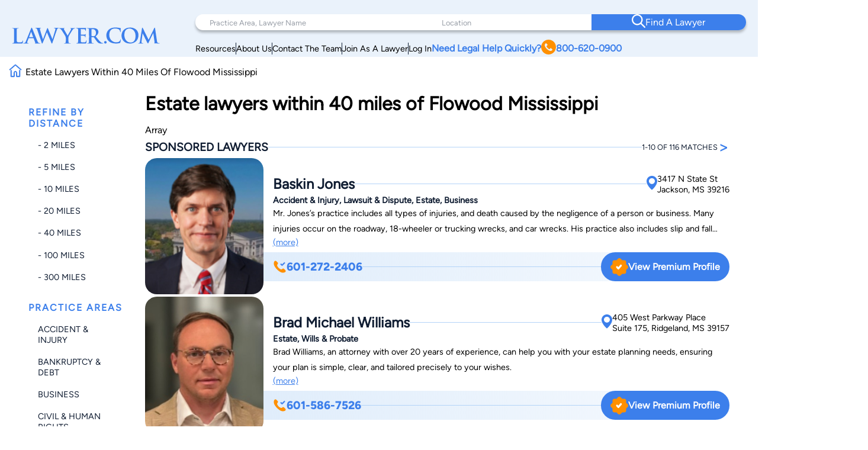

--- FILE ---
content_type: text/html; charset=utf-8
request_url: https://www.google.com/recaptcha/api2/anchor?ar=1&k=6LeCCcUqAAAAAJmQ_DbXR_ln5TRz0TwyvrSF5ROA&co=aHR0cHM6Ly93d3cubGF3eWVyLmNvbTo0NDM.&hl=en&v=PoyoqOPhxBO7pBk68S4YbpHZ&size=invisible&anchor-ms=20000&execute-ms=30000&cb=bnf6rlamkqja
body_size: 48620
content:
<!DOCTYPE HTML><html dir="ltr" lang="en"><head><meta http-equiv="Content-Type" content="text/html; charset=UTF-8">
<meta http-equiv="X-UA-Compatible" content="IE=edge">
<title>reCAPTCHA</title>
<style type="text/css">
/* cyrillic-ext */
@font-face {
  font-family: 'Roboto';
  font-style: normal;
  font-weight: 400;
  font-stretch: 100%;
  src: url(//fonts.gstatic.com/s/roboto/v48/KFO7CnqEu92Fr1ME7kSn66aGLdTylUAMa3GUBHMdazTgWw.woff2) format('woff2');
  unicode-range: U+0460-052F, U+1C80-1C8A, U+20B4, U+2DE0-2DFF, U+A640-A69F, U+FE2E-FE2F;
}
/* cyrillic */
@font-face {
  font-family: 'Roboto';
  font-style: normal;
  font-weight: 400;
  font-stretch: 100%;
  src: url(//fonts.gstatic.com/s/roboto/v48/KFO7CnqEu92Fr1ME7kSn66aGLdTylUAMa3iUBHMdazTgWw.woff2) format('woff2');
  unicode-range: U+0301, U+0400-045F, U+0490-0491, U+04B0-04B1, U+2116;
}
/* greek-ext */
@font-face {
  font-family: 'Roboto';
  font-style: normal;
  font-weight: 400;
  font-stretch: 100%;
  src: url(//fonts.gstatic.com/s/roboto/v48/KFO7CnqEu92Fr1ME7kSn66aGLdTylUAMa3CUBHMdazTgWw.woff2) format('woff2');
  unicode-range: U+1F00-1FFF;
}
/* greek */
@font-face {
  font-family: 'Roboto';
  font-style: normal;
  font-weight: 400;
  font-stretch: 100%;
  src: url(//fonts.gstatic.com/s/roboto/v48/KFO7CnqEu92Fr1ME7kSn66aGLdTylUAMa3-UBHMdazTgWw.woff2) format('woff2');
  unicode-range: U+0370-0377, U+037A-037F, U+0384-038A, U+038C, U+038E-03A1, U+03A3-03FF;
}
/* math */
@font-face {
  font-family: 'Roboto';
  font-style: normal;
  font-weight: 400;
  font-stretch: 100%;
  src: url(//fonts.gstatic.com/s/roboto/v48/KFO7CnqEu92Fr1ME7kSn66aGLdTylUAMawCUBHMdazTgWw.woff2) format('woff2');
  unicode-range: U+0302-0303, U+0305, U+0307-0308, U+0310, U+0312, U+0315, U+031A, U+0326-0327, U+032C, U+032F-0330, U+0332-0333, U+0338, U+033A, U+0346, U+034D, U+0391-03A1, U+03A3-03A9, U+03B1-03C9, U+03D1, U+03D5-03D6, U+03F0-03F1, U+03F4-03F5, U+2016-2017, U+2034-2038, U+203C, U+2040, U+2043, U+2047, U+2050, U+2057, U+205F, U+2070-2071, U+2074-208E, U+2090-209C, U+20D0-20DC, U+20E1, U+20E5-20EF, U+2100-2112, U+2114-2115, U+2117-2121, U+2123-214F, U+2190, U+2192, U+2194-21AE, U+21B0-21E5, U+21F1-21F2, U+21F4-2211, U+2213-2214, U+2216-22FF, U+2308-230B, U+2310, U+2319, U+231C-2321, U+2336-237A, U+237C, U+2395, U+239B-23B7, U+23D0, U+23DC-23E1, U+2474-2475, U+25AF, U+25B3, U+25B7, U+25BD, U+25C1, U+25CA, U+25CC, U+25FB, U+266D-266F, U+27C0-27FF, U+2900-2AFF, U+2B0E-2B11, U+2B30-2B4C, U+2BFE, U+3030, U+FF5B, U+FF5D, U+1D400-1D7FF, U+1EE00-1EEFF;
}
/* symbols */
@font-face {
  font-family: 'Roboto';
  font-style: normal;
  font-weight: 400;
  font-stretch: 100%;
  src: url(//fonts.gstatic.com/s/roboto/v48/KFO7CnqEu92Fr1ME7kSn66aGLdTylUAMaxKUBHMdazTgWw.woff2) format('woff2');
  unicode-range: U+0001-000C, U+000E-001F, U+007F-009F, U+20DD-20E0, U+20E2-20E4, U+2150-218F, U+2190, U+2192, U+2194-2199, U+21AF, U+21E6-21F0, U+21F3, U+2218-2219, U+2299, U+22C4-22C6, U+2300-243F, U+2440-244A, U+2460-24FF, U+25A0-27BF, U+2800-28FF, U+2921-2922, U+2981, U+29BF, U+29EB, U+2B00-2BFF, U+4DC0-4DFF, U+FFF9-FFFB, U+10140-1018E, U+10190-1019C, U+101A0, U+101D0-101FD, U+102E0-102FB, U+10E60-10E7E, U+1D2C0-1D2D3, U+1D2E0-1D37F, U+1F000-1F0FF, U+1F100-1F1AD, U+1F1E6-1F1FF, U+1F30D-1F30F, U+1F315, U+1F31C, U+1F31E, U+1F320-1F32C, U+1F336, U+1F378, U+1F37D, U+1F382, U+1F393-1F39F, U+1F3A7-1F3A8, U+1F3AC-1F3AF, U+1F3C2, U+1F3C4-1F3C6, U+1F3CA-1F3CE, U+1F3D4-1F3E0, U+1F3ED, U+1F3F1-1F3F3, U+1F3F5-1F3F7, U+1F408, U+1F415, U+1F41F, U+1F426, U+1F43F, U+1F441-1F442, U+1F444, U+1F446-1F449, U+1F44C-1F44E, U+1F453, U+1F46A, U+1F47D, U+1F4A3, U+1F4B0, U+1F4B3, U+1F4B9, U+1F4BB, U+1F4BF, U+1F4C8-1F4CB, U+1F4D6, U+1F4DA, U+1F4DF, U+1F4E3-1F4E6, U+1F4EA-1F4ED, U+1F4F7, U+1F4F9-1F4FB, U+1F4FD-1F4FE, U+1F503, U+1F507-1F50B, U+1F50D, U+1F512-1F513, U+1F53E-1F54A, U+1F54F-1F5FA, U+1F610, U+1F650-1F67F, U+1F687, U+1F68D, U+1F691, U+1F694, U+1F698, U+1F6AD, U+1F6B2, U+1F6B9-1F6BA, U+1F6BC, U+1F6C6-1F6CF, U+1F6D3-1F6D7, U+1F6E0-1F6EA, U+1F6F0-1F6F3, U+1F6F7-1F6FC, U+1F700-1F7FF, U+1F800-1F80B, U+1F810-1F847, U+1F850-1F859, U+1F860-1F887, U+1F890-1F8AD, U+1F8B0-1F8BB, U+1F8C0-1F8C1, U+1F900-1F90B, U+1F93B, U+1F946, U+1F984, U+1F996, U+1F9E9, U+1FA00-1FA6F, U+1FA70-1FA7C, U+1FA80-1FA89, U+1FA8F-1FAC6, U+1FACE-1FADC, U+1FADF-1FAE9, U+1FAF0-1FAF8, U+1FB00-1FBFF;
}
/* vietnamese */
@font-face {
  font-family: 'Roboto';
  font-style: normal;
  font-weight: 400;
  font-stretch: 100%;
  src: url(//fonts.gstatic.com/s/roboto/v48/KFO7CnqEu92Fr1ME7kSn66aGLdTylUAMa3OUBHMdazTgWw.woff2) format('woff2');
  unicode-range: U+0102-0103, U+0110-0111, U+0128-0129, U+0168-0169, U+01A0-01A1, U+01AF-01B0, U+0300-0301, U+0303-0304, U+0308-0309, U+0323, U+0329, U+1EA0-1EF9, U+20AB;
}
/* latin-ext */
@font-face {
  font-family: 'Roboto';
  font-style: normal;
  font-weight: 400;
  font-stretch: 100%;
  src: url(//fonts.gstatic.com/s/roboto/v48/KFO7CnqEu92Fr1ME7kSn66aGLdTylUAMa3KUBHMdazTgWw.woff2) format('woff2');
  unicode-range: U+0100-02BA, U+02BD-02C5, U+02C7-02CC, U+02CE-02D7, U+02DD-02FF, U+0304, U+0308, U+0329, U+1D00-1DBF, U+1E00-1E9F, U+1EF2-1EFF, U+2020, U+20A0-20AB, U+20AD-20C0, U+2113, U+2C60-2C7F, U+A720-A7FF;
}
/* latin */
@font-face {
  font-family: 'Roboto';
  font-style: normal;
  font-weight: 400;
  font-stretch: 100%;
  src: url(//fonts.gstatic.com/s/roboto/v48/KFO7CnqEu92Fr1ME7kSn66aGLdTylUAMa3yUBHMdazQ.woff2) format('woff2');
  unicode-range: U+0000-00FF, U+0131, U+0152-0153, U+02BB-02BC, U+02C6, U+02DA, U+02DC, U+0304, U+0308, U+0329, U+2000-206F, U+20AC, U+2122, U+2191, U+2193, U+2212, U+2215, U+FEFF, U+FFFD;
}
/* cyrillic-ext */
@font-face {
  font-family: 'Roboto';
  font-style: normal;
  font-weight: 500;
  font-stretch: 100%;
  src: url(//fonts.gstatic.com/s/roboto/v48/KFO7CnqEu92Fr1ME7kSn66aGLdTylUAMa3GUBHMdazTgWw.woff2) format('woff2');
  unicode-range: U+0460-052F, U+1C80-1C8A, U+20B4, U+2DE0-2DFF, U+A640-A69F, U+FE2E-FE2F;
}
/* cyrillic */
@font-face {
  font-family: 'Roboto';
  font-style: normal;
  font-weight: 500;
  font-stretch: 100%;
  src: url(//fonts.gstatic.com/s/roboto/v48/KFO7CnqEu92Fr1ME7kSn66aGLdTylUAMa3iUBHMdazTgWw.woff2) format('woff2');
  unicode-range: U+0301, U+0400-045F, U+0490-0491, U+04B0-04B1, U+2116;
}
/* greek-ext */
@font-face {
  font-family: 'Roboto';
  font-style: normal;
  font-weight: 500;
  font-stretch: 100%;
  src: url(//fonts.gstatic.com/s/roboto/v48/KFO7CnqEu92Fr1ME7kSn66aGLdTylUAMa3CUBHMdazTgWw.woff2) format('woff2');
  unicode-range: U+1F00-1FFF;
}
/* greek */
@font-face {
  font-family: 'Roboto';
  font-style: normal;
  font-weight: 500;
  font-stretch: 100%;
  src: url(//fonts.gstatic.com/s/roboto/v48/KFO7CnqEu92Fr1ME7kSn66aGLdTylUAMa3-UBHMdazTgWw.woff2) format('woff2');
  unicode-range: U+0370-0377, U+037A-037F, U+0384-038A, U+038C, U+038E-03A1, U+03A3-03FF;
}
/* math */
@font-face {
  font-family: 'Roboto';
  font-style: normal;
  font-weight: 500;
  font-stretch: 100%;
  src: url(//fonts.gstatic.com/s/roboto/v48/KFO7CnqEu92Fr1ME7kSn66aGLdTylUAMawCUBHMdazTgWw.woff2) format('woff2');
  unicode-range: U+0302-0303, U+0305, U+0307-0308, U+0310, U+0312, U+0315, U+031A, U+0326-0327, U+032C, U+032F-0330, U+0332-0333, U+0338, U+033A, U+0346, U+034D, U+0391-03A1, U+03A3-03A9, U+03B1-03C9, U+03D1, U+03D5-03D6, U+03F0-03F1, U+03F4-03F5, U+2016-2017, U+2034-2038, U+203C, U+2040, U+2043, U+2047, U+2050, U+2057, U+205F, U+2070-2071, U+2074-208E, U+2090-209C, U+20D0-20DC, U+20E1, U+20E5-20EF, U+2100-2112, U+2114-2115, U+2117-2121, U+2123-214F, U+2190, U+2192, U+2194-21AE, U+21B0-21E5, U+21F1-21F2, U+21F4-2211, U+2213-2214, U+2216-22FF, U+2308-230B, U+2310, U+2319, U+231C-2321, U+2336-237A, U+237C, U+2395, U+239B-23B7, U+23D0, U+23DC-23E1, U+2474-2475, U+25AF, U+25B3, U+25B7, U+25BD, U+25C1, U+25CA, U+25CC, U+25FB, U+266D-266F, U+27C0-27FF, U+2900-2AFF, U+2B0E-2B11, U+2B30-2B4C, U+2BFE, U+3030, U+FF5B, U+FF5D, U+1D400-1D7FF, U+1EE00-1EEFF;
}
/* symbols */
@font-face {
  font-family: 'Roboto';
  font-style: normal;
  font-weight: 500;
  font-stretch: 100%;
  src: url(//fonts.gstatic.com/s/roboto/v48/KFO7CnqEu92Fr1ME7kSn66aGLdTylUAMaxKUBHMdazTgWw.woff2) format('woff2');
  unicode-range: U+0001-000C, U+000E-001F, U+007F-009F, U+20DD-20E0, U+20E2-20E4, U+2150-218F, U+2190, U+2192, U+2194-2199, U+21AF, U+21E6-21F0, U+21F3, U+2218-2219, U+2299, U+22C4-22C6, U+2300-243F, U+2440-244A, U+2460-24FF, U+25A0-27BF, U+2800-28FF, U+2921-2922, U+2981, U+29BF, U+29EB, U+2B00-2BFF, U+4DC0-4DFF, U+FFF9-FFFB, U+10140-1018E, U+10190-1019C, U+101A0, U+101D0-101FD, U+102E0-102FB, U+10E60-10E7E, U+1D2C0-1D2D3, U+1D2E0-1D37F, U+1F000-1F0FF, U+1F100-1F1AD, U+1F1E6-1F1FF, U+1F30D-1F30F, U+1F315, U+1F31C, U+1F31E, U+1F320-1F32C, U+1F336, U+1F378, U+1F37D, U+1F382, U+1F393-1F39F, U+1F3A7-1F3A8, U+1F3AC-1F3AF, U+1F3C2, U+1F3C4-1F3C6, U+1F3CA-1F3CE, U+1F3D4-1F3E0, U+1F3ED, U+1F3F1-1F3F3, U+1F3F5-1F3F7, U+1F408, U+1F415, U+1F41F, U+1F426, U+1F43F, U+1F441-1F442, U+1F444, U+1F446-1F449, U+1F44C-1F44E, U+1F453, U+1F46A, U+1F47D, U+1F4A3, U+1F4B0, U+1F4B3, U+1F4B9, U+1F4BB, U+1F4BF, U+1F4C8-1F4CB, U+1F4D6, U+1F4DA, U+1F4DF, U+1F4E3-1F4E6, U+1F4EA-1F4ED, U+1F4F7, U+1F4F9-1F4FB, U+1F4FD-1F4FE, U+1F503, U+1F507-1F50B, U+1F50D, U+1F512-1F513, U+1F53E-1F54A, U+1F54F-1F5FA, U+1F610, U+1F650-1F67F, U+1F687, U+1F68D, U+1F691, U+1F694, U+1F698, U+1F6AD, U+1F6B2, U+1F6B9-1F6BA, U+1F6BC, U+1F6C6-1F6CF, U+1F6D3-1F6D7, U+1F6E0-1F6EA, U+1F6F0-1F6F3, U+1F6F7-1F6FC, U+1F700-1F7FF, U+1F800-1F80B, U+1F810-1F847, U+1F850-1F859, U+1F860-1F887, U+1F890-1F8AD, U+1F8B0-1F8BB, U+1F8C0-1F8C1, U+1F900-1F90B, U+1F93B, U+1F946, U+1F984, U+1F996, U+1F9E9, U+1FA00-1FA6F, U+1FA70-1FA7C, U+1FA80-1FA89, U+1FA8F-1FAC6, U+1FACE-1FADC, U+1FADF-1FAE9, U+1FAF0-1FAF8, U+1FB00-1FBFF;
}
/* vietnamese */
@font-face {
  font-family: 'Roboto';
  font-style: normal;
  font-weight: 500;
  font-stretch: 100%;
  src: url(//fonts.gstatic.com/s/roboto/v48/KFO7CnqEu92Fr1ME7kSn66aGLdTylUAMa3OUBHMdazTgWw.woff2) format('woff2');
  unicode-range: U+0102-0103, U+0110-0111, U+0128-0129, U+0168-0169, U+01A0-01A1, U+01AF-01B0, U+0300-0301, U+0303-0304, U+0308-0309, U+0323, U+0329, U+1EA0-1EF9, U+20AB;
}
/* latin-ext */
@font-face {
  font-family: 'Roboto';
  font-style: normal;
  font-weight: 500;
  font-stretch: 100%;
  src: url(//fonts.gstatic.com/s/roboto/v48/KFO7CnqEu92Fr1ME7kSn66aGLdTylUAMa3KUBHMdazTgWw.woff2) format('woff2');
  unicode-range: U+0100-02BA, U+02BD-02C5, U+02C7-02CC, U+02CE-02D7, U+02DD-02FF, U+0304, U+0308, U+0329, U+1D00-1DBF, U+1E00-1E9F, U+1EF2-1EFF, U+2020, U+20A0-20AB, U+20AD-20C0, U+2113, U+2C60-2C7F, U+A720-A7FF;
}
/* latin */
@font-face {
  font-family: 'Roboto';
  font-style: normal;
  font-weight: 500;
  font-stretch: 100%;
  src: url(//fonts.gstatic.com/s/roboto/v48/KFO7CnqEu92Fr1ME7kSn66aGLdTylUAMa3yUBHMdazQ.woff2) format('woff2');
  unicode-range: U+0000-00FF, U+0131, U+0152-0153, U+02BB-02BC, U+02C6, U+02DA, U+02DC, U+0304, U+0308, U+0329, U+2000-206F, U+20AC, U+2122, U+2191, U+2193, U+2212, U+2215, U+FEFF, U+FFFD;
}
/* cyrillic-ext */
@font-face {
  font-family: 'Roboto';
  font-style: normal;
  font-weight: 900;
  font-stretch: 100%;
  src: url(//fonts.gstatic.com/s/roboto/v48/KFO7CnqEu92Fr1ME7kSn66aGLdTylUAMa3GUBHMdazTgWw.woff2) format('woff2');
  unicode-range: U+0460-052F, U+1C80-1C8A, U+20B4, U+2DE0-2DFF, U+A640-A69F, U+FE2E-FE2F;
}
/* cyrillic */
@font-face {
  font-family: 'Roboto';
  font-style: normal;
  font-weight: 900;
  font-stretch: 100%;
  src: url(//fonts.gstatic.com/s/roboto/v48/KFO7CnqEu92Fr1ME7kSn66aGLdTylUAMa3iUBHMdazTgWw.woff2) format('woff2');
  unicode-range: U+0301, U+0400-045F, U+0490-0491, U+04B0-04B1, U+2116;
}
/* greek-ext */
@font-face {
  font-family: 'Roboto';
  font-style: normal;
  font-weight: 900;
  font-stretch: 100%;
  src: url(//fonts.gstatic.com/s/roboto/v48/KFO7CnqEu92Fr1ME7kSn66aGLdTylUAMa3CUBHMdazTgWw.woff2) format('woff2');
  unicode-range: U+1F00-1FFF;
}
/* greek */
@font-face {
  font-family: 'Roboto';
  font-style: normal;
  font-weight: 900;
  font-stretch: 100%;
  src: url(//fonts.gstatic.com/s/roboto/v48/KFO7CnqEu92Fr1ME7kSn66aGLdTylUAMa3-UBHMdazTgWw.woff2) format('woff2');
  unicode-range: U+0370-0377, U+037A-037F, U+0384-038A, U+038C, U+038E-03A1, U+03A3-03FF;
}
/* math */
@font-face {
  font-family: 'Roboto';
  font-style: normal;
  font-weight: 900;
  font-stretch: 100%;
  src: url(//fonts.gstatic.com/s/roboto/v48/KFO7CnqEu92Fr1ME7kSn66aGLdTylUAMawCUBHMdazTgWw.woff2) format('woff2');
  unicode-range: U+0302-0303, U+0305, U+0307-0308, U+0310, U+0312, U+0315, U+031A, U+0326-0327, U+032C, U+032F-0330, U+0332-0333, U+0338, U+033A, U+0346, U+034D, U+0391-03A1, U+03A3-03A9, U+03B1-03C9, U+03D1, U+03D5-03D6, U+03F0-03F1, U+03F4-03F5, U+2016-2017, U+2034-2038, U+203C, U+2040, U+2043, U+2047, U+2050, U+2057, U+205F, U+2070-2071, U+2074-208E, U+2090-209C, U+20D0-20DC, U+20E1, U+20E5-20EF, U+2100-2112, U+2114-2115, U+2117-2121, U+2123-214F, U+2190, U+2192, U+2194-21AE, U+21B0-21E5, U+21F1-21F2, U+21F4-2211, U+2213-2214, U+2216-22FF, U+2308-230B, U+2310, U+2319, U+231C-2321, U+2336-237A, U+237C, U+2395, U+239B-23B7, U+23D0, U+23DC-23E1, U+2474-2475, U+25AF, U+25B3, U+25B7, U+25BD, U+25C1, U+25CA, U+25CC, U+25FB, U+266D-266F, U+27C0-27FF, U+2900-2AFF, U+2B0E-2B11, U+2B30-2B4C, U+2BFE, U+3030, U+FF5B, U+FF5D, U+1D400-1D7FF, U+1EE00-1EEFF;
}
/* symbols */
@font-face {
  font-family: 'Roboto';
  font-style: normal;
  font-weight: 900;
  font-stretch: 100%;
  src: url(//fonts.gstatic.com/s/roboto/v48/KFO7CnqEu92Fr1ME7kSn66aGLdTylUAMaxKUBHMdazTgWw.woff2) format('woff2');
  unicode-range: U+0001-000C, U+000E-001F, U+007F-009F, U+20DD-20E0, U+20E2-20E4, U+2150-218F, U+2190, U+2192, U+2194-2199, U+21AF, U+21E6-21F0, U+21F3, U+2218-2219, U+2299, U+22C4-22C6, U+2300-243F, U+2440-244A, U+2460-24FF, U+25A0-27BF, U+2800-28FF, U+2921-2922, U+2981, U+29BF, U+29EB, U+2B00-2BFF, U+4DC0-4DFF, U+FFF9-FFFB, U+10140-1018E, U+10190-1019C, U+101A0, U+101D0-101FD, U+102E0-102FB, U+10E60-10E7E, U+1D2C0-1D2D3, U+1D2E0-1D37F, U+1F000-1F0FF, U+1F100-1F1AD, U+1F1E6-1F1FF, U+1F30D-1F30F, U+1F315, U+1F31C, U+1F31E, U+1F320-1F32C, U+1F336, U+1F378, U+1F37D, U+1F382, U+1F393-1F39F, U+1F3A7-1F3A8, U+1F3AC-1F3AF, U+1F3C2, U+1F3C4-1F3C6, U+1F3CA-1F3CE, U+1F3D4-1F3E0, U+1F3ED, U+1F3F1-1F3F3, U+1F3F5-1F3F7, U+1F408, U+1F415, U+1F41F, U+1F426, U+1F43F, U+1F441-1F442, U+1F444, U+1F446-1F449, U+1F44C-1F44E, U+1F453, U+1F46A, U+1F47D, U+1F4A3, U+1F4B0, U+1F4B3, U+1F4B9, U+1F4BB, U+1F4BF, U+1F4C8-1F4CB, U+1F4D6, U+1F4DA, U+1F4DF, U+1F4E3-1F4E6, U+1F4EA-1F4ED, U+1F4F7, U+1F4F9-1F4FB, U+1F4FD-1F4FE, U+1F503, U+1F507-1F50B, U+1F50D, U+1F512-1F513, U+1F53E-1F54A, U+1F54F-1F5FA, U+1F610, U+1F650-1F67F, U+1F687, U+1F68D, U+1F691, U+1F694, U+1F698, U+1F6AD, U+1F6B2, U+1F6B9-1F6BA, U+1F6BC, U+1F6C6-1F6CF, U+1F6D3-1F6D7, U+1F6E0-1F6EA, U+1F6F0-1F6F3, U+1F6F7-1F6FC, U+1F700-1F7FF, U+1F800-1F80B, U+1F810-1F847, U+1F850-1F859, U+1F860-1F887, U+1F890-1F8AD, U+1F8B0-1F8BB, U+1F8C0-1F8C1, U+1F900-1F90B, U+1F93B, U+1F946, U+1F984, U+1F996, U+1F9E9, U+1FA00-1FA6F, U+1FA70-1FA7C, U+1FA80-1FA89, U+1FA8F-1FAC6, U+1FACE-1FADC, U+1FADF-1FAE9, U+1FAF0-1FAF8, U+1FB00-1FBFF;
}
/* vietnamese */
@font-face {
  font-family: 'Roboto';
  font-style: normal;
  font-weight: 900;
  font-stretch: 100%;
  src: url(//fonts.gstatic.com/s/roboto/v48/KFO7CnqEu92Fr1ME7kSn66aGLdTylUAMa3OUBHMdazTgWw.woff2) format('woff2');
  unicode-range: U+0102-0103, U+0110-0111, U+0128-0129, U+0168-0169, U+01A0-01A1, U+01AF-01B0, U+0300-0301, U+0303-0304, U+0308-0309, U+0323, U+0329, U+1EA0-1EF9, U+20AB;
}
/* latin-ext */
@font-face {
  font-family: 'Roboto';
  font-style: normal;
  font-weight: 900;
  font-stretch: 100%;
  src: url(//fonts.gstatic.com/s/roboto/v48/KFO7CnqEu92Fr1ME7kSn66aGLdTylUAMa3KUBHMdazTgWw.woff2) format('woff2');
  unicode-range: U+0100-02BA, U+02BD-02C5, U+02C7-02CC, U+02CE-02D7, U+02DD-02FF, U+0304, U+0308, U+0329, U+1D00-1DBF, U+1E00-1E9F, U+1EF2-1EFF, U+2020, U+20A0-20AB, U+20AD-20C0, U+2113, U+2C60-2C7F, U+A720-A7FF;
}
/* latin */
@font-face {
  font-family: 'Roboto';
  font-style: normal;
  font-weight: 900;
  font-stretch: 100%;
  src: url(//fonts.gstatic.com/s/roboto/v48/KFO7CnqEu92Fr1ME7kSn66aGLdTylUAMa3yUBHMdazQ.woff2) format('woff2');
  unicode-range: U+0000-00FF, U+0131, U+0152-0153, U+02BB-02BC, U+02C6, U+02DA, U+02DC, U+0304, U+0308, U+0329, U+2000-206F, U+20AC, U+2122, U+2191, U+2193, U+2212, U+2215, U+FEFF, U+FFFD;
}

</style>
<link rel="stylesheet" type="text/css" href="https://www.gstatic.com/recaptcha/releases/PoyoqOPhxBO7pBk68S4YbpHZ/styles__ltr.css">
<script nonce="nNWXzRErCkUTLuV11GOR7w" type="text/javascript">window['__recaptcha_api'] = 'https://www.google.com/recaptcha/api2/';</script>
<script type="text/javascript" src="https://www.gstatic.com/recaptcha/releases/PoyoqOPhxBO7pBk68S4YbpHZ/recaptcha__en.js" nonce="nNWXzRErCkUTLuV11GOR7w">
      
    </script></head>
<body><div id="rc-anchor-alert" class="rc-anchor-alert"></div>
<input type="hidden" id="recaptcha-token" value="[base64]">
<script type="text/javascript" nonce="nNWXzRErCkUTLuV11GOR7w">
      recaptcha.anchor.Main.init("[\x22ainput\x22,[\x22bgdata\x22,\x22\x22,\[base64]/[base64]/[base64]/[base64]/[base64]/UltsKytdPUU6KEU8MjA0OD9SW2wrK109RT4+NnwxOTI6KChFJjY0NTEyKT09NTUyOTYmJk0rMTxjLmxlbmd0aCYmKGMuY2hhckNvZGVBdChNKzEpJjY0NTEyKT09NTYzMjA/[base64]/[base64]/[base64]/[base64]/[base64]/[base64]/[base64]\x22,\[base64]\\u003d\\u003d\x22,\x22YsOUwogzQHzCnsOrwpXCmX/DpsOXw7bCkcKCdGRMayrCnyTClsK5HTjDhgfDoxbDuMOCw55Cwoh5w43CjMK6wr3CusK9clzDnMKQw519Ahw5wqEmJMO1P8KbOMKIwoNqwq/Dl8Ozw6xNW8KUwp3DqS0rwr/Dk8OceMK0wrQ7UcOVd8KcJ8OOccOfw43DjE7DpsKHNMKHVyDCpB/DlnMRwpl2w6DDmmzCqH/Ci8KPXcOQbwvDq8OJHcKKXMOxJRzCkMOCwpLDoldxKcOhHsKSw5DDgDPDscOFwo3CgMKifMK/w4TCssOWw7HDvDQYAMKlVsOMHgggeMO8TBfDkyLDhcK5VsKJSsK5worCkMKvGxDCisKxwpfChSFKw4vCiVA/dsOeXy5jwrnDrgXDg8Ksw6XCqsODw4I4JsO9wr3CvcKmLsOmwr82wonDrMKKwo7CrsKpDhUKwq5wfH7DsEDCvk7CnCDDukvDpcOATj8xw6bCon7DskIlUjfCj8OoH8OJwr/CvsK2FMOJw73Dg8Obw4hDfl0mRG8iVQ8Iw7PDjcOUwpXDonQiYzQHwoDCkCR0XcOefVpsfcOqOV0SfDDCicOpwoYRPVbDknbDlU3CuMOOVcOSw5kLdMOhw5LDpm/[base64]/wqQxf19owpzCuwFCw5dUw7PCr8Kbw7fDv8OCK1Y2wqxvwqBQJMKLeEHCvQnClgtNw6HCosKMI8K4fHpuwodVwq3Chz8JZi8SOSRxwrDCn8KAKMOuwrDCncKJLhspEiFZGF/DgRPDjMOld2nChMOtFsK2RcOsw60aw7QnwpzCvklYCMOZwqElbMOAw5DCrsOCDsOhYRbCsMKsFBjChsOsEsO+w5bDgmbCgMOVw5DDgkTCgwDChkXDtzkPwo4Uw5YxZcOhwrYUchBxwobDsjLDo8O2ZcKuEHnDocK/w7nCmHcdwqkaUcOtw70Sw4xFIMKicMOmwptvMHMKGsOlw4dLd8Kcw4TCqsOtJsKjFcO/[base64]/wrHDmRnCvcOowp/[base64]/w4UqNcKFFDDDiMO4asO6fcKzL8O4ZMOybj7CqcOnCcOMw6VmJB0zw4jCgF3Dq37CnMOCQWbDhXELw7xrbcKYw40Fw6sbcsKxOsOlDRovCwpGw6A0w5/CkjzDvUIUw5/Cp8KWT15oC8OkwrLCiQYkw5xII8O/w7HChMOIwofCvWDDkCBNJRoQAsKyX8K3JMOvKsKtwrdqwqByw6AALsOHw5EKe8OCenQPbcOBwrxtwqvCtVJtSylwwpJlwonCu2lNwqXDosKHU2kYXMKpF2nDtTDCkcKqC8OuPU7Ct2fCpsK1A8KqwrFnw5nCgsKmcRPDrMOsDD1Nwp1VHQvDuw7CgRHDv1/[base64]/w5bDo8Kww59vMnUxw4Z8CcKEwr1tw40wAcKlAhvDicKEw73DkcOkwprDlCZcw44OLsOMw4vDjRPDqcOpL8O8w6lTw6MKw6dlwqB0aXfDmGcrw4kJb8O8w71SF8KYWcOobhpUw5jDmyzCk3/[base64]/CiWHCncOEdMK2BcOFL8OAP3bCvsOVwqjDlTwRwrHDusK5wp/CuisZwqnDlsKqwoBRwpFuw5nDmho/H03Cv8OzasOsw69lw6fDiCbClnEzwqVVw6rCmxXDugZxDMOoA3jDq8KQIQXCpiM4OsOYwovDk8KXAMKzHHU9wr1TBcO5w7DCucKewqLCiMOxXRpgwqvCgyd2UcKSw5fCuhg/[base64]/wrLDnEvCrWQeYSBTwrvCp2fDlAHCgFBSwrPCiHXClnsAwqoRw7nDrUPCm8KoS8OQwqbDj8OLwrEaCAEqw6otGsOuwofCuDPDpMKSw4cUw6bCs8KOw6DDuixcwpzClSlHEsKKLgJdwpXDscOPw5PDujZbcMOCJMKNw4lcdsOtFHdiwqV/eMONw7gNw4YTw5/CrFp7w53Dh8K+w5zCscOtKWcIKsOvCTnDrXHDlilBwrvClcKFwoPDiBXDlMKzCynDpMKlw7jChMKwblbCjH3CqA4Dwp/DosOiK8KFXsKUw4dzwr/DqsOWwosFw5TChsKHwqfCvz/DtGlNasOTwqYSKlbCpcKfw5TCj8Ozw7HCnE/CiMKCw73CrBHCuMKuw6fCgMKsw7VGFhkUHcOEwrpBwol7MsONXzUvQMKuBG3DlcKLL8KOw47CkyXCoUR/[base64]/DrMKLasKnLcO3w54jwr0xwoXCi8O9eXxXdCPCp8Kpw7J/[base64]/YcKSSDjDgsK9w71owqHDqi/Cn8Kmw74MBUR0w67DoMKzw4ZrCjdRw7nDkUDCvsOpbcKpw6/CqVdRwoI9w7UFwrbDr8Kkw7cNNEjDki/CswnCpcKXDsKXw5lKwr7DvcKROVjCnEXCs3zDj2HCmMOiesOLZMK6U3PDh8Khw7PCq8O8fMKAw7XDs8OKQcKzO8OgesOmw7wAeMOuL8O0w47Dj8KWwqUswokfwq8Qw7E0w57DqMKBw7LCpcKVaCMDJi1/YAhaw5sFwqfDlsKww6/DgGPCosO9PTMHwrhzAHE9w5toQHvDghDCrD9twr90w69Uw4d0w4USw7rDtRM8X8OTw7XDlwtjwq/CkUXDs8KIWcKUw6vDjcOXwoXCj8OfwqvDkgjClnI/[base64]/CoQZow7zCvlbDmxLChBXDi8OHw4gCw7loUG7DgsKBw5EBw4oHTcKxw67CtsKxwq/CmCpywqHCuMKYB8ONwrHDnMO6w7dew5DCnMK6w6EdwqXCrMO6w71rwpnClm8dwo/CscKOw6xLw6EFw6wdHMOnYk7DsXHDrsKKwrsYwozDjMO1fWvCgcKWw63CuWZgBMKkw5VCwrfCqcO5QcKwAQzChC3Co1/[base64]/CkcOgw4QZw5tnIMKcwqjDk8OlGcO9wp3CrDvCnVPCmMOqwpfCmicQNCZ6wq3DqDTDscKyBQvCrgZtwqXDpCzCp3Idw5p/w4bDucO8wrNGwrfChSzDksO7wpM8NC8TwrI0bMKzwqjCn2nDpmbCiALCksOfw6U/wqfDkcK7w7XClQZtQsOtwovDkMOvwrw/[base64]/DigDCmVQiAsK0w57DvsKYw6XCiCQ4CsKDSGtGw6pIwqrDjQnDpcOzw4I9w5rClMK2VsOTSsKRWMK/FcOmw5cwI8ObH2kjY8K5w6jCucOOwrzCocKfw77Cg8OlBQNIAkrDm8O1ETNRLxJnQDdtwovCtMK1KVfChsKaFzTCv1ltw44Gw5fCgcOmw7IcP8OxwrUyXRjCnMOyw4lYOkXDgXl1w4LCncOsw4zCpjTDiCfDosK6w4o/w6p6cjgsw6rCuDrCqcKPwqRAw6/[base64]/X8OPw50hw4TCosKGcHjCosKJeGPDryfDswA3wqjDji7Ds1bDk8KaFmXCqsKZw4IuWsK6DyobIBbDrHsswqFXBjjCnlrDosOWwr4Lw4NuwqJhWsKBwqV/A8Kpwq8rbzgBwqTDrcOpOcKQbDg4wq1nR8KPw61nPxVRwofDiMOkw706fnzDgMO5RsOFwr/DhMKzwqfDlBXCt8OhO37DtVTCpVjDgj9tM8KvwpjClG7Cv3wBSgzDs0Qww4jDocO2BH89w6t9w443wrTDg8Ozw68jwpoiw7DDrcKDOcKvbMKZN8OvwpjCr8Kuw6Y6AMOxAD1/w6/DtsKlZ3gjDHZJOhdpw7zDl1sMHhZZeGPDmDbDkTXCrFEzwr/Do3EgwpjCkgHCp8Ocwqc6fxJgBcKuGlnCpsKfwogyRA/CpG8Lw43Di8KmB8OgOzHChhASw7w7wpcgLcK+E8OUw7/[base64]/[base64]/CpcOaw7zCmFFywrREwqXDucO3csKSwpXCgwUAwrNcc3jDjQXDqFsuw7p5cA7Djxw8wotlw4FaPMKEQV5Yw6gtZMO9LEQ9w69Hw6XCiFQww5V6w4dDw57DqBhUETBqYcKRUsKCH8Kqfk0jZ8Okw6jCmcOFw5syO8KnOcOXw7DDjsOkbsO/w7/DkGNZIcKZE0QlWMOtwqhbYX/DvMKwwr4NYm9Kwo93b8OHwrhjZMO1woLDtXU0OEM7w6QGwr4JPUI3fMO+cMKHLgrCgcOgwoXCqFp3JsKcBkAnwr/DvMKdCsKrU8KCwrRQwq3CuxwQw7UicVXDgjsOw54JIGfCvcO0cTp7QHbDjsOlUALCrzXDrRVfQRJ8worDl0LDs2R1wr3DuEMmwrA7wr0tWMOPw5x/FBbDp8KZw7pTJg4/GMOkw6nDuEcBMzfDuk/CrMKEwo8qw6TCtRPDqcKUQMONwqLDgcK6w5EFwppGwqbDrMKZwpBAwpo3wq7CosOjY8OWTcK2EU0LMsK6w4bClcOSacK7w4/[base64]/Ck3vDsMK4w6RfRFvDu8KSw4DDpQhIwo9RO03DlwI2YsOJw5DDoENHw7krdgzDm8KrfkpGQUIww43CgsOnZWrDgBEgwqoawqDDjsOFR8Kdc8Kpw59XwrZWP8Kzw6/Dr8KjcRXCqn3DrAIkworCmjAQNcKZSWZ+O0t/wqjCtcKwIWFTQgnCrcKqwpRxworCg8OtWsOyR8Kzw6jCkwBHPULDoz0kwqcww4DCjcORVilMwr3CnFNNwrjCr8O5CsKxfsKcCl9TwqnDiyvCnUPCpUJwQMK/w5dXfXAwwp5PezfCoRE0RcKBwqrCqkJCw6XCpRPCrsOvwo3DgBLDncKnOcKmw6/CoBPDl8OFwrDDiEzCpwRuwrsXwqI+FH3ChsO5w6TDmsOtYcOdHCfDiMOXe2cCw5AAXBvDjQPCg3lIDsKgT3TDr1DCn8KSwojCksKBZzUfwpjDr8O/wokpw5puwqrDhEnDpcKRw6x5wpZ6wqtzwrBIEsKNFkTDlMO0wo3DuMOmMMOew7bDrWRRQcOcXizDp1V4BMKPHMK6w6sEY3NTw5dpwoXCkMOBR3zDs8K5B8OeGsOKw7TCuCp/dcKewphMSVjChDnCqDDDkMKXwqcFGHzCmsOkwrbDrD5WecOQw5XDiMKcSkPDpsOUwqwRAmkrwr4vwrLDosOMNcObw4vCosKpw58ew6FEwr4uw7PDh8KrQ8OnbFrCtcKmb2IYGUzClR1vUQfCq8KpSMOow707w5Bzw7ctw4zCt8OPwq9nw7/DucK3w5J8w7bDncOewoEoHsOkA8OYU8O2PENvWjrCj8O2LMK0w5DDo8K/[base64]/Do8O6w73DkA9SYcOaw6hFV0Muwow5w7hZIsKbR8KSw5bDrCU3Q8KCKX7CiwY/w69yTVXCm8Kpw5EDwp/CvcK/KXIlwoteXDV7wr9cFcOcwrd0cMOywqHCqF9QwrfDhcOXw5Q5VidjZMOHchNLwp10cMKkw7HCp8Kuw6BQwrDDoUNJwo52wrVxdAgkGsOqLmfDgyLCgMOrw7cVw5JLw7ECZXBZRcKZLCPDtcKUR8O3enN5dWjDmFV0w6DDiXt3LsKzw7JdwrpDw686wqB+WWM/IcK/TMK8w6RlwqVgw7/DksK+EMKzw5BrAi0kQ8Kpwph7OSw5Wx4lwprDiMOjCsKUFcO8Fi7Cq3zCusKEIcKTLk57wqTCr8KtXsO+woAqG8K2C1XCnMONw7XCsGHCmxZVw6rCiMOVw7oJYE5jYsK7CyzCuB7CsmAZwqDDrcOow5nDvBzDiRdeOkZ/[base64]/CoMKBw4LCj8KCw4FjBBbDjcKUw4zCp3p0I8KQw6HChSd4wpN9HxYOw5s8YkrDh2Yvw5YKNk5TwoPCnHwdwpVGH8KfXQXCp1fDgsOXw5nDuMKwb8K/wrcewqLCscK7wpBiN8OQwo3CnMOTNcOseAHDtsOpGx3Dt0dgFcOSwqXDhsOJScOLM8KUwo/[base64]/CiMOVw6/Djj1qw7dRw4Fgw4HCrjLDvGcUXncGNcKBwq5RScO/w7HDk1PDmcO6w65FSMOoTn/Cm8K7GhsuRlxxwoslw4YedR3CvsOKWFfCqcKYDH57w45hEMKTw6LCmBrDmk3CuTvCsMK6wqXCjcK4VsKaSz7DqExRwphvVMOawr4Uw7ASBcOOJSTDsMOAesOewqbCuMKnXV0QB8K/wqrCnVtOwo/DmRrDg8KvDMOQC1DDgj3DkX/Ct8KmMSHDih4Xw5NfCUkJLsOww7Y5BcK8w4DDo2bCqVjCrsKww7rDvx1Lw7nDmRl3C8OXwpHDghPCg356w5bCrQJwwo/[base64]/w7oZwpdrwpEww6FqDMKWScKNwr/Dg8ObJMOvHxDDnxcZd8OBworDkMOQw5BtY8OAMsOeworCvsOENUtCwrfCjgjCj8KCO8OOwpPDuh/CqRBdX8OPKz9pEcOMw5JJw5o+w5HCqsOSLXVKw6TCv3TDvsK1LmQhw5HCnhTCtcOxwoTDqELDnhASDG/DuHcqJsKKw7zCvRvDmsK5FS7DpEB9YW4GdcKjQW3CicO8wpFow5saw416P8KOw6bDgsOVwqLDtmLChmAxPsKyYMONFU/[base64]/[base64]/DlB04IMOTfHlcfD1iMzYnQTjDpFHCk0TCiVkhwqFXw6hfW8O3BlA4d8KUw6bCk8OCw6LCtFBww75AcsKiScOjTV3Cj1B0w5prAErDnj3Cm8OLw5zCh215UzTChzZFI8OAwrBCKQhnS3h3ZWVvFl/CpWnCssO2IAvDojTDkgTCrwjDmwHDoz/[base64]/w5LDuTbDncK5XisCdgbCjsOuesODwrFmRcKKwq7Doi7Cj8O3XMObEjnCkRAqwqrCpCfCnDk0acKtwq7DsDHCs8O8IcKPTXEZRMOFw6g1HSbCrAzClFljEsO7FcO1wrfDoBTDtMOBWi7DqjPCsUA4fMKJwoPCnwfCnEzCulbDt2nDv3/CqThyDzfCo8K0GcORwq3CssOkbwI2wrPDiMOnwok2cjwVL8KUwr9EKMK7w59tw6rDqMKFRXkZwpnDpD4ew4rDsnNow5wiwrVcRXPChsOTw5rDt8KMdQnCj0fCosK5NsKvw51lZTLDl3/DjmA5HcODwrR6dsKDGgjCvmDCrR8Qwq0RHA/DgcOywqo0w7vClmHCi0krBAx9LcOPeioBwrZrHsOww7JPwp9/[base64]/RVDCk8Kbwp8ZwqJJw6J1DsOvCMOiwrzClMOBw4gVJFHDoMOSw6TCpl/Du8Odw6fDjsOjw4c6dcOsYMKwc8OVd8KBwpUDRcO8dQtew7nDmD09w4EAw5fDkB/DgcOtfMKJASHCtMOcw4HDgwIFwq41ZUMHw7I/AcK2OMOkwoFuGy0jw55GHl3DvnNlMsOBczZte8Ogw6DChDxnWsOzSsKrRMOLKBnDlQjDgcO4wrzDmsKEwr/DmcKia8KjwrpeVsKvw50zw6bCgiQNw5VZw7HDhQzDnA4HIsOnVMOnaiFUwq0KPMKHEMOXWgR2VU3DqQLCjGTCsQ3Dt8OuM8O+wqvDiDVKwqV6SsKlNSnChMKTw6p4eQhkw5pEw5ZJV8O0woxJLkTDvwEVw5JCwpEjdUE1w5bDhcOXenrCtT/[base64]/CoWIYaAPCl8K3wpJhCFMWMcKXMQpjw4BpwpEnRUrCvsOzG8KkwrhYw4NhwpR/w7pxwpQTw4nCvHrCsWYGPMKQBF0UX8OJesOGAVLClBI3c3ZDYSwNJcKIwqV0w70Mwr/DnMOfL8O4PsKtw5rDmsOeTBTCk8Kyw6HDu10iwqZCwrvCl8KbPMKyUsORMQ1swrBuSMOHKXEDw6zDmh3DrlBgwrRgFzDDv8KxAEZXKSbDhMOiwrknHMKLw5/CpsOsw4PDiD08ZWPCjsKAw6LDmUIDwoLDrsKtwrg0wqfDlMKRwr7CscK+bRIzw7jCsl3DuVwawovCn8K/[base64]/[base64]/wq7DtMOKKwI/JVFBRRrDrMOVwq/DpjhpwrRjCQ0uL35ew64lSWd1N19XV1rCrG0ew4TDtTXDusKXwozCjCFHGmRlwr3DnmTCjMONw4R7w79rw5vDmcKrwrcBXl/[base64]/CvX/CsV7Djw9La3EAAcK+UMOEUsOLw41HwrQIJhbDkFg4w7RpU1rDrsK9wqxHcMKiwpoZeVxlwpxKwoVqT8OuQyvDiHJtU8OJAysyYMKmwqo8w6LDgcO6dw/Dgx7DsU/CoMOrHwLCnMO8w4vDnmfCnMOHwp/Dqhl4w5zCncOkETJmwrAUw5wcJTPDnV8RHcKAwrkmwr/DuhEvwq97YsOTYMKywr3CqcKxwpXCpnkMwqdQw6HCoMO+wpnDr0LDpsOkUsKBwrLCpWhmeVJ4OlbCiMKhwoNDw5Bqwrw0NMKfAMKpwobCoinCigUpw5xfEH3DhcKUwqkGXEV2csKpwpVLYsOVYBJow4QTw5pkFhzCnMKLw6/DrcO8ESB9w6XDgsKmwoPCu1PDt2rDu0LCgsONw4sEw6E6w6rCogXCgCldwogpdXDDr8K2PBbDscKqMj/CosO3UMKCeTnDr8Kiw5HCqVIlA8OCw5TCrCMowoR+wqbDvlIjw75uFStUaMK6wqB3w51nw64xOwRiw7EOwolic1k3C8OIw7fDnUZiw6RYWzg3aTHDgMKtw65OecOSdMOtI8KOeMKnwqvCjmkdw4/DgsOIL8OZw5IWKcOQURxhFUxGw7hLwrRAfsOHLELCsSAuKMOpwpPDj8KWw5gyABzDgMOiTE5FDMKnwrnCg8K6w4zDmsKCwqXDpMOGw7fCtXtpc8KZwqY1Uw4gw47DrQLDjcO3w5bDjMOlZ8OswozCicK+wqfCsRBmwqULQsOQw61awqJDw5TDkMOZFm/CsRDDgDNSwqwhKcOjwq3DpcKWe8Otw77CkMK+w5QSGCfDjMOhwrDCqsO0PEDDtlkuwq3DsD0Kw63CpEnCv3F5dnVHfsOtZkJFWkvDhkXCscO7wrfCkMOWFhPCik/[base64]/DoTVlw4HCkcOdZUbCvMOiMsOZw6VcfsK5w6cpw6NpwqbCrMOcwqIpYBfDvMOAFXQcw5TCjQR1IcORDljDmG0/P1XDmMK4NkPDrcOYwp1awpXCv8OfIcOZX37DrcOoPC9qMEJCRMOgIiACw55hWMOQw6bCtgtAFWTDriXDuzwgbcKGwp9KU2ofTg/Cq8K6wq8YOsKMJMOfWysXw4BewrbDhBLCvMKawoDDqsKZwoDCmD41wofDqkYowrrCssKZQsKAw4HCmMKXf0rDtcKZZcKfEcKpw4pXJsOqVWDDrsKnCjrDo8Otwq/[base64]/[base64]/DMOYw5vCpiUzDMOPAnjCt8KoBGXDkWtCembDnAbDt2PCqcK0wqxhwoJWFRXDlmsMw6DCrsKzw7t3TMOsZlTDmmLDnMK7w68zb8OTw4hvX8K/wqDCl8K/w4bDtcKywoByw5kmRsOywpwMwrzCljtGGMOcw7XCmz9zwqzCh8OEKBJEw6JZwrHCv8Kzw4khCsKFwo8xwozDhMORDMKiOcOww7USBkXCnMO3w5A6EhTDnkjCiiYJw6bCs0YvwqrCq8OtL8KeJhY3wr/DjMKHCUjDp8KFAWvDikvDqBHDty0yAcOoG8KGQsOnw6JNw4w8wpHDqsKUwqnCuBTCicOewrYOw6fDp17DmHdINBsRFQvChMOHwqQsBMO1wo5ow7MQwppbLMKyw6/DjMK0aD5EfsOFwphawo/CiypTbcOYamHDgsObGMKxV8Ogw7h3w59kbMOTHMKTM8ODwpzDg8KvwpnDncOsNzHDkcOLwqEWwpnDl09Qw6Z5wovDgUILwrnCuzlhworCo8OOLygaQ8KKwrVFHWjDgHjDscKGwrkGwrfCtm/DkcKRw4IrfQlZwolewrvCncKZbcO7woHDtsKFwqpmw5rCqcOywow5BsKIwrsNw5zCqQM/EgYAw7zDknp4w6PCjMKlc8Owwp5ZL8Ofc8O6w48cwrLDp8OAwrfDixjDqwLDrDfDvjnCm8OACX7DssOFw7t8ZEnDnW/CjX/DvW3DohsJwobCuMK8OHAIwpAGw7vDvMOXwq0VJsKPdcK3w6I2woFUWMKbwqXCvsKww5BfUsKoRAjCmBXDjMK+eXDClzhZW8KIwocew6/DmcKSOiDDuysDfsOVLsKyAFhhw5wFRMOZZMOhYcOswoxSwoxwQMOyw6oJIwt1wpJuQMK1wqRTw6Rtw6vDsm1AOMOnwqMqw40Xw5/CisO2wrHClsOuXcKGXQYnw7JiecOjwrHCrATCl8KswpDCuMKyFQ/[base64]/[base64]/Fg7CjsKHFw9UGjxtwqAZw53CizjCmkxRwqM8OcOJXMK3wr9fYcKBG3sgw5jCq8KpZ8KmwrnDjm4HG8Kiw7PDmcOAfCzCpcO8RsKOwrvDlMKqHcKHccOywqHCjGoNw4dDwrzCv0tXDsKQSS01w5fCtTHCr8O/e8OWHMOiw5/[base64]/DkcOHw51GBBTDr1bDkMOtwpszwoDDv2bDqwxewpPCqDHDhsO8OU97PXvChWTDn8OgwqbChcKLQU7Ds3nDpMOua8Ogw6fCkkNKw4srKcKOTgVzVcOgw6Z9worDrW0BNcKPI0kLw4HDi8O/wrXDucKvw4DDvsK1w7MtMcKjwoxqwp7Ct8KKFmRSw7XDrMKmwojClMKXRMKPw6EyKUtmw4QMw75TLmdlw6w/X8KWwq4UFj/DvRpwaVzCgMKhw67DosO3w6RvIl3CmiXDrzrDhMOxBAPCuQLCk8KKw5VewqnDsMKGdsK1wqUzN1R6wpXDv8Kvfz5JO8OZLsO/BBHCkcKew4M5T8O8R20Xw7TCgcKvVsO3w7LDhGHCoWF1dHE7Iw3DlMKmw5TCqgUNP8OENcO/w4bDlMO9FcKtw7gDKMOlwrcbwqMWwofCssKPU8K5wojDgMKuAMOlw7rDr8ONw7TDv2XDtDBHw5NIJMKAwobCrsKUY8Kkw6fDtsO8J0Afw6HDtsOIFsKpYcKRw6gDUcK6AcKQw5RiSsKkR3R9wpnCkMOYLBMvUMOpwqTCpzNAT2/CnMOrCsKRZ30HBmDDg8KiWiQbRx4UUcOiA1bDoMOcCsKHNcOdwrrCtcOheyTCjEFiw67DhcOQwrXCg8ORXgvDtVbDksO5wpwRQi7CpsOXw6rCocK3DMOVw5sLUFzCuH5SIQzCmsOJCTTCvVDDsCVywoNfYmPCuHQjw7XDpCkTw7fCrcK/[base64]/DtMKeA0XDhWfDlXPCvxRqwonCuiMsTMOXwoZCecK1QhwmHxx6CcOywoPDn8K4w6LCvsKof8OzLk4mGsKHfygzwpLDi8OSw5nCssOyw7IBw7YfKMOGw6PDgwbDjzs/w45Mw6FtwrrCu0kiH0hNwqIEw7PDr8KwMUx3SMOhwp4jAjAEw7J/w7wQVno2wpzClFrDjVAca8KIZQvClsOrNnZeCETCrcO6wqDCiwAoccO3wqfCoj9eDVzDpQjDq34DwpRPDsK8w47DgcK3Wj5Mw67CiT7CqDclwpAtw77CtWIMThsAwprCsMKJJMKOJmbCiBDDvsKKwoDDukocTcOud13CkQ/Cr8OSw7tFTg7DrsKpZRBbXCzDkcKdwoptw6jClcOow4zDrsKswpDCmhDCs38fOSZFw5DCrcOTMRPDuMK3wrs8wqTCmcOgwqDCs8Kxw5PCocOvw7bDuMKHPMKPZsKTw4/CqUFWw4jDhyUAcMOwMiM7AsKmw6BSwoxTwpPDssORA3J4wqhwY8OXwrwBw5/CrnLCmyLCqmENwpjCiEpxw4RQMkLCqFLDp8OdCcOFQWwOeMKLfsOvGGXDkzzCvMKieRLCqcOlwqXCkiMORsOFZcOxwrEueMOPw5TDtBMuw4bCrsOBOjXDqBLCpsOQw6rDkQLClXYjTMKMCy7Di13ChcOUw5kcXsKHcTsJRsKrw7TCmi/DusOCJ8Obw7HDk8Obwqo/[base64]/Cpm8Ww7XDicOIwrjCgMKUw6nDlcKywqAUwp7DsBInwq07HANJWMKEw5DDmjnCtRXClCttw4DDkcOOA2zDvCN5V1rCqlPCl18Ow4NMw4jDn8OPw6HDo1fDlsKuwqnCt8K0w7txL8OhA8OiSWBrOGBZYsK7w4xmwrt8woUvw60Vw6ojw5wHw6/[base64]/DhXYhwobDoj/CoRp7wqbDkMKnEhrDgV7CjMOvDmjDtl/Cs8OudMO/H8KrwpfDhMKBwo9zw53CtMOdVArCnDvDh03Di1V7w7HDmlQHZCwSQ8OlOcKuw5fDnsKUHsOkwrcWAsOMwpPDpsOMw7HDrMK2wrjClB/CiUnCrUFjY1nDjx3DhxbCmMOQcsKoZXN8CVPCgMKLNW/[base64]/[base64]/DgcO/O8K3WVrCnlRSWsOWwppNw6hdwrrCr8OawpjCv8KER8O0QwzCvcOmwr3Cvn9Jw6Q4bsKHwqVQQsOVDF7DuHbChjEmAsKzdWDDgsKbwqjCuxfDiXnCh8KFWzJPw4/CkX/Ctk7ClGNuAsKaG8OEBXDCpMKfwpLDvcKMRyDCp24cD8ODP8OLwqpcwq/Cm8O2LMOkw5nCnCzCuiPCkkQna8KKZQU5w5PCqiJJfsO5wr/CgHfDvTkywpB6wrthNE/CphPDgk7DvRLDtF/DjGDCucOxwolNw7J1w7DCt0lKwotIwr3Cj1/Cq8Krw5HDncKxQcOxwqJDDx5+wq3CoMOYw5wVw5HCs8KfBiTDiybDlmLChsOWeMOFw4pLw7Z/wr5qwpwGw4QOw6DDhMKtdsO8wpzDgsKiecKVScKnEsKDC8Ojw5fCpE4aw6wawpshw4XDpirDu2fDhDbCm1nDhFDDmRYkZ2o3wrbCmxfDgMKnBxsmDi7CssKgRnPDgwPDtijCosKtw4DDvMKxLkXDhEw/wpcPwqVXwopEw78UW8K8UWJYJw/Cr8KCwrQkw54OAcKUwo99w7nCsWzChcOxKsKYw43CrsOpGMKsw4rDpMOwesO9QMKzw7zDmsOpwowkwoc8wr/Dmi4Swp7CpSLDqMKJwpJ5w4jCisOueXXCrsOBNwnDm1fCrsKPUg/[base64]/CjC00fDjCt8KGA8KpwpfCihTChWxJWcKpw44+w6t+KXccwonDgsONRMKBU8OswolvwrvCunjDlMKuewXCoiHDt8O2wqRkYArDvxEfwoYTw6dsPE7Dp8K1w7lhJivChcOlEnXDlGwVwq/CoBHCp1XDvwomwqHCphrDoxh1BWdyw6zCoy/ChMKgUgxyc8ONKHDCnMOLw63DhSfChcKvfWlgw6xTwoBecSjCggXDk8OQw4gHw7LCjzfDuCR8w7nDvypNCEgPwoUzwrbDjcOqw7UKw6NbR8OwdHoEDSBCYizChcOyw7IVwocTw4zDtMORLsKoVcKYI1/ChWzCtcOuQyViC0B2wqdkH3/CicKUf8K+w7DDv0TCqMOYwoHCi8Kew4/[base64]/Dui0BWsONw7DCvsKDw4dTIHcMN0vCoMKjwrswXMONRFvDjsOhM3LClcKrwqJgZsK8QMKnYcOZfcKIwoh7w5PCijouw7hKw5/DjEtdwojCuDk/wrzDiSRGJsOaw6thw53DowvCvkFKw6fCq8O5w5zCisKKw71aFS5dXE3CnzdWWcKLVXzDg8ODUBN2IcOrwowaSwUPdcO+w6rDogfDssOHY8OxVMOBEsKSw5J2Zw0Sf3gufiZhw7rDtG8lJBt+w5p1w74Bw4jDuxd9cGdIMU/DhMKxw6R6DmUgK8KRwo7DhhTDpsONBWzDv2N1PDhdwozCsAk4wqcSS2vDv8OAwrPCrCzCgCfCiQ0gw7TDhMK/w7Ajw5ZGUk7Dp8KHw5LDksK6acO/GsKfwqJzw5EsLDjCkcK0wo/CqXMkXUbDrcOEU8KLwqddwofCrxNPMMOvFMKPTnXCm0IIGn3DnH/DocOgwpU8a8KueMKow4BjH8KBIcOkw4PCnnnCkMO1w5wleMK0WDQ+PMKxw6fCusOSworCnVlOw4llwo7DnzgBMylOw4jCnXzDn1Adcws/LBtfw4HDiFxfNRVyVMKew7w+w4jClMOIX8OGwpxbJsKVMsKIVHMqw6/DrSfDgsK5woTCoCzDvHfDiBoRexkXOFN2TsOtw6VWwogFDzhUwqfCkAVswq7Cn0hiw5MyfWjDlmpQw6TDlMKUw7l6TFvDkDrCsMKhN8Oww7PDp2ABY8K+wp/DgsOwHmEFwpfCiMOybsOTwozDtSTDi08YYMK8wp3DvMOjfsK+wr0Jw4A0K13Cs8OuETp7OR7ClwfDiMKFw6rDmsO4w57CgMKzT8Khwp3CpQHDny/CmHRYwrnCssKTYMKlUsKbRhpewqRswo95bz/DqUpFw47DknTCvEhJw4XDsCLDmgV/w4LDuSZdw7YywqrDhxvCszgow53CuGdjPFtfWnjDqRElPMOkc0fCicOuRMOewrZlC8O3wqjClMObw4zCuE3CmXoCHToYDV8iwqLDi2deSi7CnHFGwoTDisO5wqxICsOkwpnDmG0DJcKKMx3CjVfCsGAvw4TCscO9ABxmwprDuS/DrsKODcKdwoZKwrMdw7FeScOzTMO/w6fDrsKeSSVvw4XCn8KBw6hWKMOBw73Cvl7Co8OywrRPwpHDqsKvw7DCo8KuwpzChsKQw4ZWw5fCrMOYYH0MYsK2wr/DqcOvw5cLCA0Jwr4pUnLDoibCv8KHwovCnsO2acO4VQ3DkWQdwq0lw7Z8wqDCjCbDs8OGYCvDv3/DncK+wq3DhjbDkwHCisOdwqRiHFHCtWEQwoVFwrVcw7VBNsO9BQZIw5HCo8KPw4XCnXLCkSDCnFbCiEbClRt+f8OqNVxACcKFwqLDgwMjw7XCqCrDk8KIDsKVPljCk8KUw5nCv2HDrzA/w47Ctw4TUWdMwqBwPMOjAcKlw4rCqnzCj0jCssKMcMKeSB4UbBELw7zCuMOfwrHCpX0RGCjDkUF7F8KDJUJzWTPClFnDgTxRwrNhwo1ybcKNwrk2w404woI9RcKDdDI1EAPDog/ChmxuUQIkAAfDi8KIwoozwpHDscKTw400wrrDqcKyMh9pwoHCpQTCt3RZcMOTZMK/wqDCnMKowo7CncOzT3zCl8OkR1XDniBQR3Jrwo9bwqgmw4/Cq8K9wrLCmcKtwqYPXBDCrl9Nw4HCmcK9URtKw4VFw5F2w5TCscK0w5PDncOwTzRow7YTwoVDIy7DuMK4w6QFwqFgwr1JMBnDo8OvH3QVGA/Dq8KpDsO3w7PDl8KALMOlw5QvaMO9w78owovCvMKvbkhpwpgHwoNQwq4Sw5bDmMKfXsKCwpFaVT/CoGErw6IJficvw64rwqTCs8O2wovDgMKhw7pNwrQEFhvDiMORwpbDjk7CscORScKSw5zCtcKoBsKXNcOmcBnDscKXaSjDgMOrPMOFc3nCi8Kic8Okw7RRUcOHw5/Ch2tRwqtgPQYMwqDCs3vDi8Oaw67DtsKpSilJw5bDrsOawr/[base64]/w5x5XsOqH07CvcOONgkBdsKaKxZKw4JRWMK+LnbDjcOSwqTDhRVJVMOMWzMDw70NwqrChMKFOsKuB8KIwrt4wpPCk8KDwr7DiiIoO8Kvw7lfwq/DtQUhwpnDtjjDsMKrwog6w4DDk1bCrB4+w7ApRsOpw53DklXDrMO/w6nDrMOZw7dOEsKfw5RiJsK3XsO0FcKWwonCqA5ew7V+Xm0TGk4zRxjDjcKfAFvDjsOsSMO3wqPCqTfDvMKOXSoNFsOgeRsZE8OhMHHDtjIDY8KVw6LDqMKXaUrDuXzDg8O9wpvCq8KFVMKAw6/[base64]/PMOcB3rCkSYawqvChG91GkdbczHDnV3DtQTCq8KLEBw2wrtxwpROw5jDrMKGV2AQw77Ch8Kkwr7CjsK7wp3DjMO1UW7CnSM6GcKKw5HDgl4Pw7RxTHDCjgFJw7vDlcKqXg/Cg8KBSsOewp7DlRQTFcOkwprCpTZuNcOVw4Ymw4hAw6PDsxXDqxkTDsO3w50Mw5Zjw7Y4aMODUxbDqMOow4MvWcO2b8KiOBjDs8KKKUIswqRhwojCocK6UHHDjsOrQsK2f8KFYcKqT8K/JcOpwqvCuzMDwq1mccOXHMKfw6kCwo5oSsKgXMOkaMKsNsKYw7x6JXvCmgbDusO7wrTCt8Oje8O5wqPCtsKSw7BlCcKeL8Ohw44cwpFZw7d1wqVVwpzDtcO9w7/Dll58RsKpBMKgw41HwqnCpsKhwo4qZiMbw4zDilp5WDTDn0cmCsObw4AzwprDmid1woPCvxvDl8OCw4nDg8ORw5DDo8KQwoJ1UcKHMiDCpsOsHMK2f8KJwp0Gw5LDuyohwqvDr2Zxw4DClUV9Zj3DiUjCssOSwo/Dq8O7w75tEzRbw7zCo8KgRMOPw79Awp7CtMOGwqTDg8KXasKhw5PCk0c6woojXglhw6MiRsO3QDhSw7s6wq3CrVY1w5HCr8KxNCMISAPDqwvClsOyw7HCkcKhwpZnH0Ruwq3DpjnCq8OQXCFewqPCm8Oxw58XLUQ6w4nDq3/DnsK1wr0hHcK1b8KmwpTCtnDCtsOjwpRbwosdMsOvwoIwVcKQw6PCncKQwqHCkxXDosKywoVAwq1lwo1BK8OBw4xWwp7Cmht3AkfDtcOFw5Y+aA0+w5nDrDDCnsK7w5UEwqDDqCvDtipObWPDtHnDvkIpEmbDsAfCiMObwqzDk8KTw78kdcO+VcODw5/[base64]/DrzwAw6PDsMOMw4FcLMOjUsOCwqFJwoPDkxnCtcOOw5LDtMO+wrJPfsK5w79HacKHwqDDoMKTw4dhbMKZw7BCwr/ClHDCrMKbw6USPsKmSyF9wqDCgcKiXMKiY1dLRcOgw492cMK+dMKuw4QLKyUNbcOhPMKmwpF5NcKpVsOvw7hnw5jDkA3CqMOEw4vDkUfDtcOuUlDCqMK6DsKAGsO9w5jDoyF0NsKVw4rDm8KdN8OowrkHw7/DihYuw6gqacO4wqjDisOpBsO3R2fCk09OcxpKfCHCiTTCs8K3f34ewrrDmFhHwr/DpcKMw5fDp8O4DhTDv3XDiA/DtDBROcOZMz0RwrfCtMOoNcObX0kNSMKFw5MMw5vDo8OhZ8KrUW7DqhbCrcK6NsO3JcKzw7YUw7PCnCJ9XMKLw6FKw5pkwpkCw7lWw7gCw6HDuMKrRG/Cl11haT7Cj1LClBM1QxQ1woM0w7DDr8Obwqk0CsKQMW9QEMOKMMKeZ8KnwqxOwrx7YcOfLW1uwqvCl8OowrnDnh5OfUHCkhJ1DsOZcWXCv0DDqHLCgMKceMOLw6/CkMKIAMOPKmzCsMOkwoIkw5ZHbsODwpXDhRDDqsO6SBYOwpYfwpzCgAXDgSjCoxMOwrxRMh7Co8Olw6TDm8KzS8K2wpbCsiTCkhYuZEDCghAzTWZBwoDCg8O8E8Kgw7ogw6/[base64]/DpsKwK8KiOR5VD0DDlncswq7CiMKEw7zCnMOOwrvDqh/CrG7DlDTDrT7Dk8KoeMK/woskwp5EdG1bwpLChn9tw40AIgVDw6JvKcKLM07Ch35Nwr8IXsKmDsK8w6FCw5LDi8OcJcO/J8KAXiQew4nDm8KIVFpdA8OAwqEvwoDDgC/Dr0zDuMKfwoAbfDIlXFkpwqBJw5otw4hIw7tTLj41PmrDmSA9woc+wrRsw6XCjcKHw4nDvzbCj8KtFhjDnj7ChsKKwqZCw5QZZ2HCrsKDNjoqZxNoIj7DpXA3w7DDqcOBZMKHX8K8HD4Rw4h4woTCuMOdw6poDMOXw4lEZ8OuwowCw4kEfQEpw7TCpsOUwp/CgsOxcMOrw58xwqPDhMO0w6pnwpoxw7XCtkgqMDrDtMKLAsKAw6cYFcOgRMKLPQDDmMOLblQswqvDj8K2Z8KhTX7Dpw/DsMOUYcO9DcOrdcOtwpNWw7DDjkt4w7QSfsOBw7HDlcOfZw4Hw67CisOTcsKWUR45woNOf8OOwopSLcKsNsKbwrEfw77CmmU0C8KOF8K3HFTDjMOse8OXw53CrRIyP39dJ2cpHxYfw6TDlSxeWcOSwo/Dt8KYw5DDoMO0esO4wp/Dg8OHw7LDijRFWcOkMCnDq8OMw5Ahwr/DvMO8PsObfjnDn1LCk0xFwr7CgsOZw5YWM38IYcOwFALDqsOPwpzCqSdwdcOsEyTDlFIYw7rCuMKiMgfDi1oGw4rCijrDhzEIZxXCuBgtBQkCCcKEw4/DuBfCiMKLBV1bwoZdwrXDpE0uQ8OeISDDuHYQw4vDoQ5HWsOIw4bDgTtMd2nCvsKdS2pTfRzCpjpRwqILw7M0fF0Yw6A/f8O7csKjITEXFkZ/wpLCocO2YyzCuz0ATjnCkyNiXcKBLsKYw4s3ZlRyw4UMw4HChDfCu8K4wrViMGnDncKia3DChgspw5p4TxNEBgJxwrLDhMOXw5fCi8Kaw7jDq0rCn3pgBsO0wrtFVcKVdGPCsH1/wqHCrMKUwqPDssOiw7zDgg7ChQPDkcOkwqoow6bCtsOuV3hgcMKOwoTDoC3DiCTCug3CrcKQESROXmEqQ1dmw71Sw41JwpbDmMKqwqtRwoHDnQbCpSTDuzI9WMKsMDgMDcKsM8KiwqjDmcKWa099w7nDv8OIwqtFw6rDssK/T3/CoMKWbxzCnDk8wqZUW8Ksf2pnw7kmw4o9wrDDt2/CggpvwrzDosKzw4wVbsOHwpLDkMKXwrnDvXrCkClNY0/CpcOnOzE3wqNdwqhfw7PDlw5dI8KnQ3QZRWTCpsKSw67DqWpIwpcjLkYSBzlvw51/CDJkw5dyw7cYUxtFwrnDusKbw7rCm8KBwoc2NMOywoHDh8KSPBjCqQTCrMOaRsO6QMKXwrXDjcO5UFx/RlLDiF9kDsK9f8KyQjgvTWoNwpdDwqTCisKccDYrT8K6wqrDncKZJ8O6wp/DmsKwFFjCl3Z6w4soAlB2w50uw7zDpcK4EMK2SQcUT8KXw5Q4ZENLdWTDkMOgw60Qw4vDkiTCnRJcUSh/w4Jswq/Dr8OYwqkAwo/CrT7Dv8OjNMOHw5jDjMO+fC7DpRfDjMOPwrMnTiwGw44CwrF0w7vCt1fCrB85G8KDKg4Pw7bCsTnCuMK0I8KNFcKsA8KBw5XCkcKzw61mFjx6w47Dr8O2w6rDkcK5wrUxbMKLUcOUw79hwqbDvn7CvcK9w6DCg1/DtmJ5PTnDsMK9w5EBw6rCm1/CgcKMV8OUJcKow4LCssOTwpp8w4HCtDjCvcOow7XCjj7DhcOFFcOsC8OfYxbCqsOcS8KyNkl7wqNcw7DDlVLDisKHw7FOwr4qUHNtw7rDu8Oaw77ClMOVw4PDicOfw6Fhw5tDL8OfE8Ouw5HCucKpwqTDl8KJwohTw4/Dgy9gbGI0QsOKwqEyw4LCmGzDuQnDn8Oiw4nCtBvCpMOBw4QIw4XDnjHCsBMbw7J9RMK6V8K9VUjDpsKCwpgXYcKpTxV0TsKrwppww7/[base64]/Ds0ZFIknCn8KfC8KpwpnCt8KqwqY3w4jCicKJMW3Cg8KQeRrCu8K2XjLCoy3ChMOcOxjCsjfDncKiw6hXBsOVYcKtL8K2AzjDoMO+F8OlBsOJaMK8wr/DpcOnQjNXw6vCi8OiK2PCrsOaMcK9JcOTwphewp19U8KSw5TDt8OEZMOuED3CnhrCsMO1wqVVwphAw5QtwpzCqXnDrk3CqTzCqwjDrsO4ecOuw7bCi8OGwq3DnMOfw5rDtEAZdsO+cVzCrRkNw4U\\u003d\x22],null,[\x22conf\x22,null,\x226LeCCcUqAAAAAJmQ_DbXR_ln5TRz0TwyvrSF5ROA\x22,0,null,null,null,1,[21,125,63,73,95,87,41,43,42,83,102,105,109,121],[1017145,623],0,null,null,null,null,0,null,0,null,700,1,null,0,\[base64]/76lBhmnigkZhAoZnOKMAhmv8xEZ\x22,0,0,null,null,1,null,0,0,null,null,null,0],\x22https://www.lawyer.com:443\x22,null,[3,1,1],null,null,null,1,3600,[\x22https://www.google.com/intl/en/policies/privacy/\x22,\x22https://www.google.com/intl/en/policies/terms/\x22],\x22Y1kn8fRTCvJRf2BGkWhhy6oB0W01zeXngRMZXC1/ZLo\\u003d\x22,1,0,null,1,1768964766209,0,0,[234,142,3],null,[65,9],\x22RC-FUcoADWd-5jolg\x22,null,null,null,null,null,\x220dAFcWeA5wM6ajzPjFUDlcaUkx962NMYMbDPyO5LX2TiFIwsJlfZZeHMYT7b_e6uVyJHuo7ASKL5jAED2CFj34KcLlmd3jQCDavQ\x22,1769047566210]");
    </script></body></html>